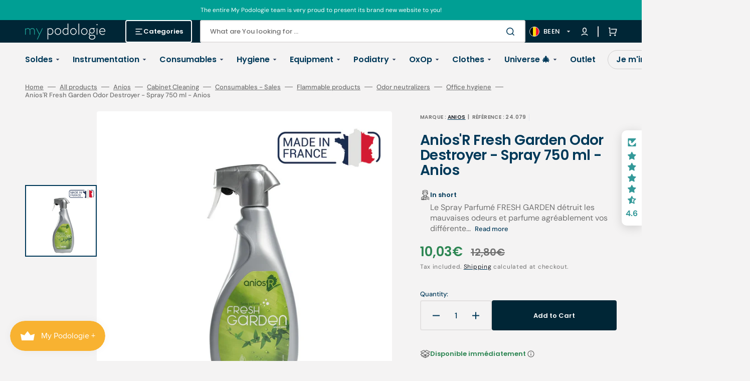

--- FILE ---
content_type: text/css
request_url: https://www.my-podologie.be/cdn/shop/t/13/assets/component-rating.css?v=86556949525269372901715775240
body_size: -399
content:
@charset "UTF-8";.rating{position:relative;display:inline-flex;align-items:center;flex-wrap:wrap;gap:.5rem;margin-bottom:.8rem;line-height:1;z-index:10}.rating__stars{display:inline-block;margin:0}.product .rating-star{--letter-spacing: 0;--font-size: 2.3}.card-wrapper .rating-star{--letter-spacing: .7;--font-size: 1.4}.rating-star{--percent: calc( ( var(--rating) / var(--rating-max) + var(--rating-decimal) * var(--font-size) / (var(--rating-max) * (var(--letter-spacing) + var(--font-size))) ) * 100% );letter-spacing:calc(var(--letter-spacing) * 1rem);font-size:calc(var(--font-size) * 1rem);line-height:1;display:inline-block;font-family:Times;margin:0}.rating-star:before{content:"\2605\2605\2605\2605\2605";background:linear-gradient(90deg,rgb(var(--color-button)) var(--percent),rgba(var(--color-button),.3) var(--percent));-webkit-background-clip:text;-webkit-text-fill-color:transparent}.rating-count,.rating-text{margin:0;line-height:1}.rating-text{font-size:1.3rem;font-family:var(--font-button-family);font-weight:var(--font-button-weight);font-style:var(--font-button-style);color:rgb(var(--color-foreground-title))}.rating-count{display:inline-block;margin:0;font-size:1.3rem;color:rgb(var(--color-foreground-secondary));text-decoration:none;pointer-events:none}
/*# sourceMappingURL=/cdn/shop/t/13/assets/component-rating.css.map?v=86556949525269372901715775240 */


--- FILE ---
content_type: text/javascript
request_url: https://www.my-podologie.be/cdn/shop/t/13/assets/header.js?v=16666439926743101571715775240
body_size: -450
content:
(function(){const header=()=>{document.querySelectorAll(".list-menu--megamenu").forEach(link=>{link.addEventListener("mouseenter",()=>{link.classList.add("list-menu--megamenu-visible"),link.addEventListener("mousemove",()=>{link.classList.add("list-menu--megamenu-visible")}),link.addEventListener("mouseleave",()=>{setTimeout(()=>{link.classList.remove("list-menu--megamenu-visible")},300),link.addEventListener("mouseenter",()=>{link.classList.add("list-menu--megamenu-visible")})})})})};document.addEventListener("shopify:section:load",header),header()})();
//# sourceMappingURL=/cdn/shop/t/13/assets/header.js.map?v=16666439926743101571715775240


--- FILE ---
content_type: text/javascript
request_url: https://cdn.shopify.com/extensions/019bc59a-f4d1-77cc-8142-d8ba49ff286c/meety-appointment-booking-961/assets/meety-index.js
body_size: 1622
content:
(()=>{var e,t,r,n={},o={};function a(e){var t=o[e];if(void 0!==t)return t.exports;var r=o[e]={id:e,loaded:!1,exports:{}};return n[e].call(r.exports,r,r.exports,a),r.loaded=!0,r.exports}a.m=n,a.n=e=>{var t=e&&e.__esModule?()=>e.default:()=>e;return a.d(t,{a:t}),t},t=Object.getPrototypeOf?e=>Object.getPrototypeOf(e):e=>e.__proto__,a.t=function(r,n){if(1&n&&(r=this(r)),8&n)return r;if("object"==typeof r&&r){if(4&n&&r.__esModule)return r;if(16&n&&"function"==typeof r.then)return r}var o=Object.create(null);a.r(o);var i={};e=e||[null,t({}),t([]),t(t)];for(var d=2&n&&r;"object"==typeof d&&!~e.indexOf(d);d=t(d))Object.getOwnPropertyNames(d).forEach((e=>i[e]=()=>r[e]));return i.default=()=>r,a.d(o,i),o},a.d=(e,t)=>{for(var r in t)a.o(t,r)&&!a.o(e,r)&&Object.defineProperty(e,r,{enumerable:!0,get:t[r]})},a.f={},a.e=e=>Promise.all(Object.keys(a.f).reduce(((t,r)=>(a.f[r](e,t),t)),[])),a.u=e=>e+"-"+{377:"fc1b6c8d",489:"a7db411c",530:"75628d52",634:"7d614416",967:"46ac057b",1072:"bddab0e0",1249:"2ea048ff",1878:"951b8fda",1985:"3b889834",2046:"80a24a31",2378:"5fa7fde4",2558:"50c58118",2583:"e810d05c",2637:"7a122ca4",2884:"a895434f",2925:"72878eb7",3097:"d4ecd8ab",3786:"06b45bb0",3856:"2ada2349",3950:"765838e3",4489:"9ba2b0ce",4577:"ff821908",4615:"675cb98d",4623:"8e9ee775",5121:"979b6517",5129:"d6c473b6",5394:"a4185671",5633:"5cfd6b2c",5803:"2faab265",5839:"3b158642",5936:"1ebead36",5966:"4e92ff7a",6072:"c83a0ef2",6107:"3bb42a1a",6218:"cc8e503a",6511:"a43e4ad9",6868:"cbc034f6",6966:"c9ffd363",7404:"d3576ffa",7623:"d3c415ff",7691:"ba92cdb6",7713:"e03d1431",7918:"7096c058",7923:"1545c72b",7946:"1d526b08",8483:"70c7a386",8570:"5f80fa3f",8756:"6054d611",9005:"1f78c17c",9025:"425c4ae3",9439:"faf28068",9492:"5615442e",9734:"f45a28a6",9766:"344e0295"}[e]+".js",a.miniCssF=e=>e+"-8af5d54489fb8cb3.css",a.g=function(){if("object"==typeof globalThis)return globalThis;try{return this||new Function("return this")()}catch(e){if("object"==typeof window)return window}}(),a.o=(e,t)=>Object.prototype.hasOwnProperty.call(e,t),r={},a.l=(e,t,n,o)=>{if(r[e])r[e].push(t);else{var i,d;if(void 0!==n)for(var c=document.getElementsByTagName("script"),l=0;l<c.length;l++){var f=c[l];if(f.getAttribute("src")==e){i=f;break}}i||(d=!0,(i=document.createElement("script")).type="text/javascript",i.charset="utf-8",i.timeout=120,a.nc&&i.setAttribute("nonce",a.nc),i.src=e),r[e]=[t];var u=(t,n)=>{i.onerror=i.onload=null,clearTimeout(s);var o=r[e];if(delete r[e],i.parentNode&&i.parentNode.removeChild(i),o&&o.forEach((e=>e(n))),t)return t(n)},s=setTimeout(u.bind(null,void 0,{type:"timeout",target:i}),12e4);i.onerror=u.bind(null,i.onerror),i.onload=u.bind(null,i.onload),d&&document.head.appendChild(i)}},a.r=e=>{"undefined"!=typeof Symbol&&Symbol.toStringTag&&Object.defineProperty(e,Symbol.toStringTag,{value:"Module"}),Object.defineProperty(e,"__esModule",{value:!0})},a.nmd=e=>(e.paths=[],e.children||(e.children=[]),e),(()=>{var e;a.g.importScripts&&(e=a.g.location+"");var t=a.g.document;if(!e&&t&&(t.currentScript&&(e=t.currentScript.src),!e)){var r=t.getElementsByTagName("script");if(r.length)for(var n=r.length-1;n>-1&&(!e||!/^http(s?):/.test(e));)e=r[n--].src}if(!e)throw new Error("Automatic publicPath is not supported in this browser");e=e.replace(/#.*$/,"").replace(/\?.*$/,"").replace(/\/[^\/]+$/,"/"),a.p=e})(),(()=>{if("undefined"!=typeof document){var e=e=>new Promise(((t,r)=>{var n=a.miniCssF(e),o=a.p+n;if(((e,t)=>{for(var r=document.getElementsByTagName("link"),n=0;n<r.length;n++){var o=(i=r[n]).getAttribute("data-href")||i.getAttribute("href");if("stylesheet"===i.rel&&(o===e||o===t))return i}var a=document.getElementsByTagName("style");for(n=0;n<a.length;n++){var i;if((o=(i=a[n]).getAttribute("data-href"))===e||o===t)return i}})(n,o))return t();((e,t,r,n,o)=>{var i=document.createElement("link");i.rel="stylesheet",i.type="text/css",a.nc&&(i.nonce=a.nc),i.onerror=i.onload=r=>{if(i.onerror=i.onload=null,"load"===r.type)n();else{var a=r&&r.type,d=r&&r.target&&r.target.href||t,c=new Error("Loading CSS chunk "+e+" failed.\n("+a+": "+d+")");c.name="ChunkLoadError",c.code="CSS_CHUNK_LOAD_FAILED",c.type=a,c.request=d,i.parentNode&&i.parentNode.removeChild(i),o(c)}},i.href=t,r?r.parentNode.insertBefore(i,r.nextSibling):document.head.appendChild(i)})(e,o,null,t,r)})),t={1988:0};a.f.miniCss=(r,n)=>{t[r]?n.push(t[r]):0!==t[r]&&{2046:1}[r]&&n.push(t[r]=e(r).then((()=>{t[r]=0}),(e=>{throw delete t[r],e})))}}})(),(()=>{var e={1988:0};a.f.j=(t,r)=>{var n=a.o(e,t)?e[t]:void 0;if(0!==n)if(n)r.push(n[2]);else{var o=new Promise(((r,o)=>n=e[t]=[r,o]));r.push(n[2]=o);var i=a.p+a.u(t),d=new Error;a.l(i,(r=>{if(a.o(e,t)&&(0!==(n=e[t])&&(e[t]=void 0),n)){var o=r&&("load"===r.type?"missing":r.type),i=r&&r.target&&r.target.src;d.message="Loading chunk "+t+" failed.\n("+o+": "+i+")",d.name="ChunkLoadError",d.type=o,d.request=i,n[1](d)}}),"chunk-"+t,t)}};var t=(t,r)=>{var n,o,[i,d,c]=r,l=0;if(i.some((t=>0!==e[t]))){for(n in d)a.o(d,n)&&(a.m[n]=d[n]);if(c)c(a)}for(t&&t(r);l<i.length;l++)o=i[l],a.o(e,o)&&e[o]&&e[o][0](),e[o]=0},r=self.meetyChunks=self.meetyChunks||[];r.forEach(t.bind(null,0)),r.push=t.bind(null,r.push.bind(r))})(),Promise.all([a.e(489),a.e(7918),a.e(6966),a.e(2046),a.e(1072)]).then(a.bind(a,8211)).then((({MeetyApp:e})=>{function t(){window.MeetyInitData&&window.Meety&&window.Meety.start(window.MeetyInitData)}function r(){if(window.Meety=new e,window.MeetyInitData)t();else{const e=window.setInterval((()=>{window.MeetyInitData&&(window.clearInterval(e),t())}),100)}}"loading"===document.readyState?document.addEventListener("DOMContentLoaded",r):r()}))})();